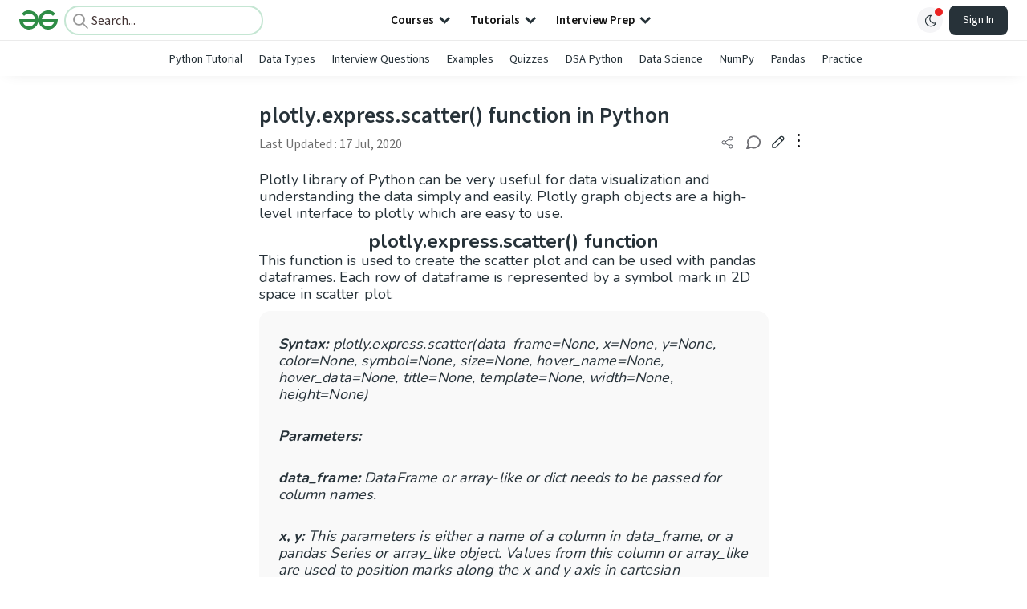

--- FILE ---
content_type: text/html; charset=utf-8
request_url: https://www.google.com/recaptcha/api2/anchor?ar=1&k=6LdMFNUZAAAAAIuRtzg0piOT-qXCbDF-iQiUi9KY&co=aHR0cHM6Ly93d3cuZ2Vla3Nmb3JnZWVrcy5vcmc6NDQz&hl=en&type=image&v=PoyoqOPhxBO7pBk68S4YbpHZ&theme=light&size=invisible&badge=bottomright&anchor-ms=20000&execute-ms=30000&cb=kzvx1rxx5iu
body_size: 48634
content:
<!DOCTYPE HTML><html dir="ltr" lang="en"><head><meta http-equiv="Content-Type" content="text/html; charset=UTF-8">
<meta http-equiv="X-UA-Compatible" content="IE=edge">
<title>reCAPTCHA</title>
<style type="text/css">
/* cyrillic-ext */
@font-face {
  font-family: 'Roboto';
  font-style: normal;
  font-weight: 400;
  font-stretch: 100%;
  src: url(//fonts.gstatic.com/s/roboto/v48/KFO7CnqEu92Fr1ME7kSn66aGLdTylUAMa3GUBHMdazTgWw.woff2) format('woff2');
  unicode-range: U+0460-052F, U+1C80-1C8A, U+20B4, U+2DE0-2DFF, U+A640-A69F, U+FE2E-FE2F;
}
/* cyrillic */
@font-face {
  font-family: 'Roboto';
  font-style: normal;
  font-weight: 400;
  font-stretch: 100%;
  src: url(//fonts.gstatic.com/s/roboto/v48/KFO7CnqEu92Fr1ME7kSn66aGLdTylUAMa3iUBHMdazTgWw.woff2) format('woff2');
  unicode-range: U+0301, U+0400-045F, U+0490-0491, U+04B0-04B1, U+2116;
}
/* greek-ext */
@font-face {
  font-family: 'Roboto';
  font-style: normal;
  font-weight: 400;
  font-stretch: 100%;
  src: url(//fonts.gstatic.com/s/roboto/v48/KFO7CnqEu92Fr1ME7kSn66aGLdTylUAMa3CUBHMdazTgWw.woff2) format('woff2');
  unicode-range: U+1F00-1FFF;
}
/* greek */
@font-face {
  font-family: 'Roboto';
  font-style: normal;
  font-weight: 400;
  font-stretch: 100%;
  src: url(//fonts.gstatic.com/s/roboto/v48/KFO7CnqEu92Fr1ME7kSn66aGLdTylUAMa3-UBHMdazTgWw.woff2) format('woff2');
  unicode-range: U+0370-0377, U+037A-037F, U+0384-038A, U+038C, U+038E-03A1, U+03A3-03FF;
}
/* math */
@font-face {
  font-family: 'Roboto';
  font-style: normal;
  font-weight: 400;
  font-stretch: 100%;
  src: url(//fonts.gstatic.com/s/roboto/v48/KFO7CnqEu92Fr1ME7kSn66aGLdTylUAMawCUBHMdazTgWw.woff2) format('woff2');
  unicode-range: U+0302-0303, U+0305, U+0307-0308, U+0310, U+0312, U+0315, U+031A, U+0326-0327, U+032C, U+032F-0330, U+0332-0333, U+0338, U+033A, U+0346, U+034D, U+0391-03A1, U+03A3-03A9, U+03B1-03C9, U+03D1, U+03D5-03D6, U+03F0-03F1, U+03F4-03F5, U+2016-2017, U+2034-2038, U+203C, U+2040, U+2043, U+2047, U+2050, U+2057, U+205F, U+2070-2071, U+2074-208E, U+2090-209C, U+20D0-20DC, U+20E1, U+20E5-20EF, U+2100-2112, U+2114-2115, U+2117-2121, U+2123-214F, U+2190, U+2192, U+2194-21AE, U+21B0-21E5, U+21F1-21F2, U+21F4-2211, U+2213-2214, U+2216-22FF, U+2308-230B, U+2310, U+2319, U+231C-2321, U+2336-237A, U+237C, U+2395, U+239B-23B7, U+23D0, U+23DC-23E1, U+2474-2475, U+25AF, U+25B3, U+25B7, U+25BD, U+25C1, U+25CA, U+25CC, U+25FB, U+266D-266F, U+27C0-27FF, U+2900-2AFF, U+2B0E-2B11, U+2B30-2B4C, U+2BFE, U+3030, U+FF5B, U+FF5D, U+1D400-1D7FF, U+1EE00-1EEFF;
}
/* symbols */
@font-face {
  font-family: 'Roboto';
  font-style: normal;
  font-weight: 400;
  font-stretch: 100%;
  src: url(//fonts.gstatic.com/s/roboto/v48/KFO7CnqEu92Fr1ME7kSn66aGLdTylUAMaxKUBHMdazTgWw.woff2) format('woff2');
  unicode-range: U+0001-000C, U+000E-001F, U+007F-009F, U+20DD-20E0, U+20E2-20E4, U+2150-218F, U+2190, U+2192, U+2194-2199, U+21AF, U+21E6-21F0, U+21F3, U+2218-2219, U+2299, U+22C4-22C6, U+2300-243F, U+2440-244A, U+2460-24FF, U+25A0-27BF, U+2800-28FF, U+2921-2922, U+2981, U+29BF, U+29EB, U+2B00-2BFF, U+4DC0-4DFF, U+FFF9-FFFB, U+10140-1018E, U+10190-1019C, U+101A0, U+101D0-101FD, U+102E0-102FB, U+10E60-10E7E, U+1D2C0-1D2D3, U+1D2E0-1D37F, U+1F000-1F0FF, U+1F100-1F1AD, U+1F1E6-1F1FF, U+1F30D-1F30F, U+1F315, U+1F31C, U+1F31E, U+1F320-1F32C, U+1F336, U+1F378, U+1F37D, U+1F382, U+1F393-1F39F, U+1F3A7-1F3A8, U+1F3AC-1F3AF, U+1F3C2, U+1F3C4-1F3C6, U+1F3CA-1F3CE, U+1F3D4-1F3E0, U+1F3ED, U+1F3F1-1F3F3, U+1F3F5-1F3F7, U+1F408, U+1F415, U+1F41F, U+1F426, U+1F43F, U+1F441-1F442, U+1F444, U+1F446-1F449, U+1F44C-1F44E, U+1F453, U+1F46A, U+1F47D, U+1F4A3, U+1F4B0, U+1F4B3, U+1F4B9, U+1F4BB, U+1F4BF, U+1F4C8-1F4CB, U+1F4D6, U+1F4DA, U+1F4DF, U+1F4E3-1F4E6, U+1F4EA-1F4ED, U+1F4F7, U+1F4F9-1F4FB, U+1F4FD-1F4FE, U+1F503, U+1F507-1F50B, U+1F50D, U+1F512-1F513, U+1F53E-1F54A, U+1F54F-1F5FA, U+1F610, U+1F650-1F67F, U+1F687, U+1F68D, U+1F691, U+1F694, U+1F698, U+1F6AD, U+1F6B2, U+1F6B9-1F6BA, U+1F6BC, U+1F6C6-1F6CF, U+1F6D3-1F6D7, U+1F6E0-1F6EA, U+1F6F0-1F6F3, U+1F6F7-1F6FC, U+1F700-1F7FF, U+1F800-1F80B, U+1F810-1F847, U+1F850-1F859, U+1F860-1F887, U+1F890-1F8AD, U+1F8B0-1F8BB, U+1F8C0-1F8C1, U+1F900-1F90B, U+1F93B, U+1F946, U+1F984, U+1F996, U+1F9E9, U+1FA00-1FA6F, U+1FA70-1FA7C, U+1FA80-1FA89, U+1FA8F-1FAC6, U+1FACE-1FADC, U+1FADF-1FAE9, U+1FAF0-1FAF8, U+1FB00-1FBFF;
}
/* vietnamese */
@font-face {
  font-family: 'Roboto';
  font-style: normal;
  font-weight: 400;
  font-stretch: 100%;
  src: url(//fonts.gstatic.com/s/roboto/v48/KFO7CnqEu92Fr1ME7kSn66aGLdTylUAMa3OUBHMdazTgWw.woff2) format('woff2');
  unicode-range: U+0102-0103, U+0110-0111, U+0128-0129, U+0168-0169, U+01A0-01A1, U+01AF-01B0, U+0300-0301, U+0303-0304, U+0308-0309, U+0323, U+0329, U+1EA0-1EF9, U+20AB;
}
/* latin-ext */
@font-face {
  font-family: 'Roboto';
  font-style: normal;
  font-weight: 400;
  font-stretch: 100%;
  src: url(//fonts.gstatic.com/s/roboto/v48/KFO7CnqEu92Fr1ME7kSn66aGLdTylUAMa3KUBHMdazTgWw.woff2) format('woff2');
  unicode-range: U+0100-02BA, U+02BD-02C5, U+02C7-02CC, U+02CE-02D7, U+02DD-02FF, U+0304, U+0308, U+0329, U+1D00-1DBF, U+1E00-1E9F, U+1EF2-1EFF, U+2020, U+20A0-20AB, U+20AD-20C0, U+2113, U+2C60-2C7F, U+A720-A7FF;
}
/* latin */
@font-face {
  font-family: 'Roboto';
  font-style: normal;
  font-weight: 400;
  font-stretch: 100%;
  src: url(//fonts.gstatic.com/s/roboto/v48/KFO7CnqEu92Fr1ME7kSn66aGLdTylUAMa3yUBHMdazQ.woff2) format('woff2');
  unicode-range: U+0000-00FF, U+0131, U+0152-0153, U+02BB-02BC, U+02C6, U+02DA, U+02DC, U+0304, U+0308, U+0329, U+2000-206F, U+20AC, U+2122, U+2191, U+2193, U+2212, U+2215, U+FEFF, U+FFFD;
}
/* cyrillic-ext */
@font-face {
  font-family: 'Roboto';
  font-style: normal;
  font-weight: 500;
  font-stretch: 100%;
  src: url(//fonts.gstatic.com/s/roboto/v48/KFO7CnqEu92Fr1ME7kSn66aGLdTylUAMa3GUBHMdazTgWw.woff2) format('woff2');
  unicode-range: U+0460-052F, U+1C80-1C8A, U+20B4, U+2DE0-2DFF, U+A640-A69F, U+FE2E-FE2F;
}
/* cyrillic */
@font-face {
  font-family: 'Roboto';
  font-style: normal;
  font-weight: 500;
  font-stretch: 100%;
  src: url(//fonts.gstatic.com/s/roboto/v48/KFO7CnqEu92Fr1ME7kSn66aGLdTylUAMa3iUBHMdazTgWw.woff2) format('woff2');
  unicode-range: U+0301, U+0400-045F, U+0490-0491, U+04B0-04B1, U+2116;
}
/* greek-ext */
@font-face {
  font-family: 'Roboto';
  font-style: normal;
  font-weight: 500;
  font-stretch: 100%;
  src: url(//fonts.gstatic.com/s/roboto/v48/KFO7CnqEu92Fr1ME7kSn66aGLdTylUAMa3CUBHMdazTgWw.woff2) format('woff2');
  unicode-range: U+1F00-1FFF;
}
/* greek */
@font-face {
  font-family: 'Roboto';
  font-style: normal;
  font-weight: 500;
  font-stretch: 100%;
  src: url(//fonts.gstatic.com/s/roboto/v48/KFO7CnqEu92Fr1ME7kSn66aGLdTylUAMa3-UBHMdazTgWw.woff2) format('woff2');
  unicode-range: U+0370-0377, U+037A-037F, U+0384-038A, U+038C, U+038E-03A1, U+03A3-03FF;
}
/* math */
@font-face {
  font-family: 'Roboto';
  font-style: normal;
  font-weight: 500;
  font-stretch: 100%;
  src: url(//fonts.gstatic.com/s/roboto/v48/KFO7CnqEu92Fr1ME7kSn66aGLdTylUAMawCUBHMdazTgWw.woff2) format('woff2');
  unicode-range: U+0302-0303, U+0305, U+0307-0308, U+0310, U+0312, U+0315, U+031A, U+0326-0327, U+032C, U+032F-0330, U+0332-0333, U+0338, U+033A, U+0346, U+034D, U+0391-03A1, U+03A3-03A9, U+03B1-03C9, U+03D1, U+03D5-03D6, U+03F0-03F1, U+03F4-03F5, U+2016-2017, U+2034-2038, U+203C, U+2040, U+2043, U+2047, U+2050, U+2057, U+205F, U+2070-2071, U+2074-208E, U+2090-209C, U+20D0-20DC, U+20E1, U+20E5-20EF, U+2100-2112, U+2114-2115, U+2117-2121, U+2123-214F, U+2190, U+2192, U+2194-21AE, U+21B0-21E5, U+21F1-21F2, U+21F4-2211, U+2213-2214, U+2216-22FF, U+2308-230B, U+2310, U+2319, U+231C-2321, U+2336-237A, U+237C, U+2395, U+239B-23B7, U+23D0, U+23DC-23E1, U+2474-2475, U+25AF, U+25B3, U+25B7, U+25BD, U+25C1, U+25CA, U+25CC, U+25FB, U+266D-266F, U+27C0-27FF, U+2900-2AFF, U+2B0E-2B11, U+2B30-2B4C, U+2BFE, U+3030, U+FF5B, U+FF5D, U+1D400-1D7FF, U+1EE00-1EEFF;
}
/* symbols */
@font-face {
  font-family: 'Roboto';
  font-style: normal;
  font-weight: 500;
  font-stretch: 100%;
  src: url(//fonts.gstatic.com/s/roboto/v48/KFO7CnqEu92Fr1ME7kSn66aGLdTylUAMaxKUBHMdazTgWw.woff2) format('woff2');
  unicode-range: U+0001-000C, U+000E-001F, U+007F-009F, U+20DD-20E0, U+20E2-20E4, U+2150-218F, U+2190, U+2192, U+2194-2199, U+21AF, U+21E6-21F0, U+21F3, U+2218-2219, U+2299, U+22C4-22C6, U+2300-243F, U+2440-244A, U+2460-24FF, U+25A0-27BF, U+2800-28FF, U+2921-2922, U+2981, U+29BF, U+29EB, U+2B00-2BFF, U+4DC0-4DFF, U+FFF9-FFFB, U+10140-1018E, U+10190-1019C, U+101A0, U+101D0-101FD, U+102E0-102FB, U+10E60-10E7E, U+1D2C0-1D2D3, U+1D2E0-1D37F, U+1F000-1F0FF, U+1F100-1F1AD, U+1F1E6-1F1FF, U+1F30D-1F30F, U+1F315, U+1F31C, U+1F31E, U+1F320-1F32C, U+1F336, U+1F378, U+1F37D, U+1F382, U+1F393-1F39F, U+1F3A7-1F3A8, U+1F3AC-1F3AF, U+1F3C2, U+1F3C4-1F3C6, U+1F3CA-1F3CE, U+1F3D4-1F3E0, U+1F3ED, U+1F3F1-1F3F3, U+1F3F5-1F3F7, U+1F408, U+1F415, U+1F41F, U+1F426, U+1F43F, U+1F441-1F442, U+1F444, U+1F446-1F449, U+1F44C-1F44E, U+1F453, U+1F46A, U+1F47D, U+1F4A3, U+1F4B0, U+1F4B3, U+1F4B9, U+1F4BB, U+1F4BF, U+1F4C8-1F4CB, U+1F4D6, U+1F4DA, U+1F4DF, U+1F4E3-1F4E6, U+1F4EA-1F4ED, U+1F4F7, U+1F4F9-1F4FB, U+1F4FD-1F4FE, U+1F503, U+1F507-1F50B, U+1F50D, U+1F512-1F513, U+1F53E-1F54A, U+1F54F-1F5FA, U+1F610, U+1F650-1F67F, U+1F687, U+1F68D, U+1F691, U+1F694, U+1F698, U+1F6AD, U+1F6B2, U+1F6B9-1F6BA, U+1F6BC, U+1F6C6-1F6CF, U+1F6D3-1F6D7, U+1F6E0-1F6EA, U+1F6F0-1F6F3, U+1F6F7-1F6FC, U+1F700-1F7FF, U+1F800-1F80B, U+1F810-1F847, U+1F850-1F859, U+1F860-1F887, U+1F890-1F8AD, U+1F8B0-1F8BB, U+1F8C0-1F8C1, U+1F900-1F90B, U+1F93B, U+1F946, U+1F984, U+1F996, U+1F9E9, U+1FA00-1FA6F, U+1FA70-1FA7C, U+1FA80-1FA89, U+1FA8F-1FAC6, U+1FACE-1FADC, U+1FADF-1FAE9, U+1FAF0-1FAF8, U+1FB00-1FBFF;
}
/* vietnamese */
@font-face {
  font-family: 'Roboto';
  font-style: normal;
  font-weight: 500;
  font-stretch: 100%;
  src: url(//fonts.gstatic.com/s/roboto/v48/KFO7CnqEu92Fr1ME7kSn66aGLdTylUAMa3OUBHMdazTgWw.woff2) format('woff2');
  unicode-range: U+0102-0103, U+0110-0111, U+0128-0129, U+0168-0169, U+01A0-01A1, U+01AF-01B0, U+0300-0301, U+0303-0304, U+0308-0309, U+0323, U+0329, U+1EA0-1EF9, U+20AB;
}
/* latin-ext */
@font-face {
  font-family: 'Roboto';
  font-style: normal;
  font-weight: 500;
  font-stretch: 100%;
  src: url(//fonts.gstatic.com/s/roboto/v48/KFO7CnqEu92Fr1ME7kSn66aGLdTylUAMa3KUBHMdazTgWw.woff2) format('woff2');
  unicode-range: U+0100-02BA, U+02BD-02C5, U+02C7-02CC, U+02CE-02D7, U+02DD-02FF, U+0304, U+0308, U+0329, U+1D00-1DBF, U+1E00-1E9F, U+1EF2-1EFF, U+2020, U+20A0-20AB, U+20AD-20C0, U+2113, U+2C60-2C7F, U+A720-A7FF;
}
/* latin */
@font-face {
  font-family: 'Roboto';
  font-style: normal;
  font-weight: 500;
  font-stretch: 100%;
  src: url(//fonts.gstatic.com/s/roboto/v48/KFO7CnqEu92Fr1ME7kSn66aGLdTylUAMa3yUBHMdazQ.woff2) format('woff2');
  unicode-range: U+0000-00FF, U+0131, U+0152-0153, U+02BB-02BC, U+02C6, U+02DA, U+02DC, U+0304, U+0308, U+0329, U+2000-206F, U+20AC, U+2122, U+2191, U+2193, U+2212, U+2215, U+FEFF, U+FFFD;
}
/* cyrillic-ext */
@font-face {
  font-family: 'Roboto';
  font-style: normal;
  font-weight: 900;
  font-stretch: 100%;
  src: url(//fonts.gstatic.com/s/roboto/v48/KFO7CnqEu92Fr1ME7kSn66aGLdTylUAMa3GUBHMdazTgWw.woff2) format('woff2');
  unicode-range: U+0460-052F, U+1C80-1C8A, U+20B4, U+2DE0-2DFF, U+A640-A69F, U+FE2E-FE2F;
}
/* cyrillic */
@font-face {
  font-family: 'Roboto';
  font-style: normal;
  font-weight: 900;
  font-stretch: 100%;
  src: url(//fonts.gstatic.com/s/roboto/v48/KFO7CnqEu92Fr1ME7kSn66aGLdTylUAMa3iUBHMdazTgWw.woff2) format('woff2');
  unicode-range: U+0301, U+0400-045F, U+0490-0491, U+04B0-04B1, U+2116;
}
/* greek-ext */
@font-face {
  font-family: 'Roboto';
  font-style: normal;
  font-weight: 900;
  font-stretch: 100%;
  src: url(//fonts.gstatic.com/s/roboto/v48/KFO7CnqEu92Fr1ME7kSn66aGLdTylUAMa3CUBHMdazTgWw.woff2) format('woff2');
  unicode-range: U+1F00-1FFF;
}
/* greek */
@font-face {
  font-family: 'Roboto';
  font-style: normal;
  font-weight: 900;
  font-stretch: 100%;
  src: url(//fonts.gstatic.com/s/roboto/v48/KFO7CnqEu92Fr1ME7kSn66aGLdTylUAMa3-UBHMdazTgWw.woff2) format('woff2');
  unicode-range: U+0370-0377, U+037A-037F, U+0384-038A, U+038C, U+038E-03A1, U+03A3-03FF;
}
/* math */
@font-face {
  font-family: 'Roboto';
  font-style: normal;
  font-weight: 900;
  font-stretch: 100%;
  src: url(//fonts.gstatic.com/s/roboto/v48/KFO7CnqEu92Fr1ME7kSn66aGLdTylUAMawCUBHMdazTgWw.woff2) format('woff2');
  unicode-range: U+0302-0303, U+0305, U+0307-0308, U+0310, U+0312, U+0315, U+031A, U+0326-0327, U+032C, U+032F-0330, U+0332-0333, U+0338, U+033A, U+0346, U+034D, U+0391-03A1, U+03A3-03A9, U+03B1-03C9, U+03D1, U+03D5-03D6, U+03F0-03F1, U+03F4-03F5, U+2016-2017, U+2034-2038, U+203C, U+2040, U+2043, U+2047, U+2050, U+2057, U+205F, U+2070-2071, U+2074-208E, U+2090-209C, U+20D0-20DC, U+20E1, U+20E5-20EF, U+2100-2112, U+2114-2115, U+2117-2121, U+2123-214F, U+2190, U+2192, U+2194-21AE, U+21B0-21E5, U+21F1-21F2, U+21F4-2211, U+2213-2214, U+2216-22FF, U+2308-230B, U+2310, U+2319, U+231C-2321, U+2336-237A, U+237C, U+2395, U+239B-23B7, U+23D0, U+23DC-23E1, U+2474-2475, U+25AF, U+25B3, U+25B7, U+25BD, U+25C1, U+25CA, U+25CC, U+25FB, U+266D-266F, U+27C0-27FF, U+2900-2AFF, U+2B0E-2B11, U+2B30-2B4C, U+2BFE, U+3030, U+FF5B, U+FF5D, U+1D400-1D7FF, U+1EE00-1EEFF;
}
/* symbols */
@font-face {
  font-family: 'Roboto';
  font-style: normal;
  font-weight: 900;
  font-stretch: 100%;
  src: url(//fonts.gstatic.com/s/roboto/v48/KFO7CnqEu92Fr1ME7kSn66aGLdTylUAMaxKUBHMdazTgWw.woff2) format('woff2');
  unicode-range: U+0001-000C, U+000E-001F, U+007F-009F, U+20DD-20E0, U+20E2-20E4, U+2150-218F, U+2190, U+2192, U+2194-2199, U+21AF, U+21E6-21F0, U+21F3, U+2218-2219, U+2299, U+22C4-22C6, U+2300-243F, U+2440-244A, U+2460-24FF, U+25A0-27BF, U+2800-28FF, U+2921-2922, U+2981, U+29BF, U+29EB, U+2B00-2BFF, U+4DC0-4DFF, U+FFF9-FFFB, U+10140-1018E, U+10190-1019C, U+101A0, U+101D0-101FD, U+102E0-102FB, U+10E60-10E7E, U+1D2C0-1D2D3, U+1D2E0-1D37F, U+1F000-1F0FF, U+1F100-1F1AD, U+1F1E6-1F1FF, U+1F30D-1F30F, U+1F315, U+1F31C, U+1F31E, U+1F320-1F32C, U+1F336, U+1F378, U+1F37D, U+1F382, U+1F393-1F39F, U+1F3A7-1F3A8, U+1F3AC-1F3AF, U+1F3C2, U+1F3C4-1F3C6, U+1F3CA-1F3CE, U+1F3D4-1F3E0, U+1F3ED, U+1F3F1-1F3F3, U+1F3F5-1F3F7, U+1F408, U+1F415, U+1F41F, U+1F426, U+1F43F, U+1F441-1F442, U+1F444, U+1F446-1F449, U+1F44C-1F44E, U+1F453, U+1F46A, U+1F47D, U+1F4A3, U+1F4B0, U+1F4B3, U+1F4B9, U+1F4BB, U+1F4BF, U+1F4C8-1F4CB, U+1F4D6, U+1F4DA, U+1F4DF, U+1F4E3-1F4E6, U+1F4EA-1F4ED, U+1F4F7, U+1F4F9-1F4FB, U+1F4FD-1F4FE, U+1F503, U+1F507-1F50B, U+1F50D, U+1F512-1F513, U+1F53E-1F54A, U+1F54F-1F5FA, U+1F610, U+1F650-1F67F, U+1F687, U+1F68D, U+1F691, U+1F694, U+1F698, U+1F6AD, U+1F6B2, U+1F6B9-1F6BA, U+1F6BC, U+1F6C6-1F6CF, U+1F6D3-1F6D7, U+1F6E0-1F6EA, U+1F6F0-1F6F3, U+1F6F7-1F6FC, U+1F700-1F7FF, U+1F800-1F80B, U+1F810-1F847, U+1F850-1F859, U+1F860-1F887, U+1F890-1F8AD, U+1F8B0-1F8BB, U+1F8C0-1F8C1, U+1F900-1F90B, U+1F93B, U+1F946, U+1F984, U+1F996, U+1F9E9, U+1FA00-1FA6F, U+1FA70-1FA7C, U+1FA80-1FA89, U+1FA8F-1FAC6, U+1FACE-1FADC, U+1FADF-1FAE9, U+1FAF0-1FAF8, U+1FB00-1FBFF;
}
/* vietnamese */
@font-face {
  font-family: 'Roboto';
  font-style: normal;
  font-weight: 900;
  font-stretch: 100%;
  src: url(//fonts.gstatic.com/s/roboto/v48/KFO7CnqEu92Fr1ME7kSn66aGLdTylUAMa3OUBHMdazTgWw.woff2) format('woff2');
  unicode-range: U+0102-0103, U+0110-0111, U+0128-0129, U+0168-0169, U+01A0-01A1, U+01AF-01B0, U+0300-0301, U+0303-0304, U+0308-0309, U+0323, U+0329, U+1EA0-1EF9, U+20AB;
}
/* latin-ext */
@font-face {
  font-family: 'Roboto';
  font-style: normal;
  font-weight: 900;
  font-stretch: 100%;
  src: url(//fonts.gstatic.com/s/roboto/v48/KFO7CnqEu92Fr1ME7kSn66aGLdTylUAMa3KUBHMdazTgWw.woff2) format('woff2');
  unicode-range: U+0100-02BA, U+02BD-02C5, U+02C7-02CC, U+02CE-02D7, U+02DD-02FF, U+0304, U+0308, U+0329, U+1D00-1DBF, U+1E00-1E9F, U+1EF2-1EFF, U+2020, U+20A0-20AB, U+20AD-20C0, U+2113, U+2C60-2C7F, U+A720-A7FF;
}
/* latin */
@font-face {
  font-family: 'Roboto';
  font-style: normal;
  font-weight: 900;
  font-stretch: 100%;
  src: url(//fonts.gstatic.com/s/roboto/v48/KFO7CnqEu92Fr1ME7kSn66aGLdTylUAMa3yUBHMdazQ.woff2) format('woff2');
  unicode-range: U+0000-00FF, U+0131, U+0152-0153, U+02BB-02BC, U+02C6, U+02DA, U+02DC, U+0304, U+0308, U+0329, U+2000-206F, U+20AC, U+2122, U+2191, U+2193, U+2212, U+2215, U+FEFF, U+FFFD;
}

</style>
<link rel="stylesheet" type="text/css" href="https://www.gstatic.com/recaptcha/releases/PoyoqOPhxBO7pBk68S4YbpHZ/styles__ltr.css">
<script nonce="jLaRLXGnfz8ok9q6f1IYnw" type="text/javascript">window['__recaptcha_api'] = 'https://www.google.com/recaptcha/api2/';</script>
<script type="text/javascript" src="https://www.gstatic.com/recaptcha/releases/PoyoqOPhxBO7pBk68S4YbpHZ/recaptcha__en.js" nonce="jLaRLXGnfz8ok9q6f1IYnw">
      
    </script></head>
<body><div id="rc-anchor-alert" class="rc-anchor-alert"></div>
<input type="hidden" id="recaptcha-token" value="[base64]">
<script type="text/javascript" nonce="jLaRLXGnfz8ok9q6f1IYnw">
      recaptcha.anchor.Main.init("[\x22ainput\x22,[\x22bgdata\x22,\x22\x22,\[base64]/[base64]/[base64]/[base64]/[base64]/UltsKytdPUU6KEU8MjA0OD9SW2wrK109RT4+NnwxOTI6KChFJjY0NTEyKT09NTUyOTYmJk0rMTxjLmxlbmd0aCYmKGMuY2hhckNvZGVBdChNKzEpJjY0NTEyKT09NTYzMjA/[base64]/[base64]/[base64]/[base64]/[base64]/[base64]/[base64]\x22,\[base64]\x22,\x22fMKoBsOnfEoKwpQSw4RMC0/[base64]/wrV2w4JBKiMuw6/Dp8K+UjPDhSguwq/[base64]/Cu8KEwqXChMOdwptrWWwVIhQjbGcNWcOgwpHCiSjDg0swwoF1w5bDl8KAw5QGw7PCi8KlaQArw5YRYcKxdDzDtsOUPMKraQ12w6jDlTXDm8K+Q1wfAcOGwo7DswUAwpbDkMOhw410w7bCpAhZF8KtRsOKHHLDhMKOYVRRwqQyYMO5J2/DpHVRwr0jwqQIwqVGSjrCoCjCg1PDgTrDlFXDtcOTAxZfaDUbwqXDrmgJw77CgMOXw4QDwp3DqsOSVFoNw5JEwqVfWcKlOnTChmnDqsKxX1FSEUbDtsKncADCmmsTw6Udw7oVLg8vMFrCusK5cF/CmcKlR8KKa8OlwqZvd8KeX2Enw5HDoVTDkBwOw7crVQhww49zwojDr1HDiT8BClV7w4TDtcKTw6EtwokmP8Kdwr0/wpzCscOCw6vDljDDtsOYw6bCqWYSOgzCmcOCw7dlYsOrw6x5w4fCoSRVw4FNQ3dxKMOLwpZvwpDCt8Kiw4R+f8K1DcOLecKkFmxPw4Mjw5/CnMOnw4/CsU7CrEJ4aFAmw5rCnRctw79bKcKVwrB+RMOGKRdiTEAlacKEwrrChB4xOMKZwq9HWsOeP8KewpDDk0U8w4/CvsK+wp1ww50RS8OXwpzCvgrCncKZwrbDvsOOUsKTajfDiSzCgCPDhcKjwo/Cs8Oxw6Fywrs+w5fDn1DCtMOUwoLCm17DnMKiO04YwpkLw4pIR8KpwrYuRsKKw6TDuirDjHfDtRw5w4NJwqrDvRrDtsKPb8OawpfCr8KWw6UmJgTDgjN2wp96wq9Owppkw51LOcKnJAvCrcOcw6fCncO9Y05ywpRsbjRew6HDjlXCklMde8O/UXXDtXPDoMK6wrTDnyQlw7TCr8Kxw6EkWcK3wovDkRLDvAjChhkDwpzDvFvDq0c8UsOOOMKNwrnDgzjDjiLDi8Kqwpomw4FCHMOQw4Eww40PXMKJwqhTBsOTb15eA8OjG8OLfzhtw6MIwoDCocOkwpJ0wrfCuQbDkyxnQzHCsxjDsMK2w5tMwp/DlDjCpSAEwrnCkMKrw5XCnRI4wp3Dol3CvcKdZ8KGw7bDs8KQw7/DsHoCwrRvwo3ChMOZM8K9wp3CrBMZDStdasK7wqRfWgh/wrBtX8Kjw5nCoMOZMiPDqMOsS8K/TMKcN2UKw5XCjcOgaX3Cp8KlFG7CpMKgb8OJwoIJZzjCgMKmwrvCjMOfcMKJw40zw7xXWQE7OF4bwrbDucOCenRdNcOfw7zCvMOIwoNLwonDpm5rDMKMw7dgFgnChMKFw43Ds0PDkD/Dr8Ktw5VzWTZZw4UCw53DjMO8woh1w4jDuX4NwqTCtsOmEnFPwr9Cw4Ukw7gIwo8hMMOfw5R5ZU1hBFvCh34sKW8OwqjCoGpUMWjDrzjDvsKNKcOIVw/CrjlqHsOyw67CtyEdwqjCjyvCscKxS8KXDCN+XcKLw6kdw7hKN8OFQcKsYDHDocOBF241wr/DhGQJY8KFwqvCgcKCwpPDnsKAw7lLw4YdwodSwrZIw5fDrQcwwqZ1FCTCv8OcUsOUwpFBwpHDmAZhwqpZw6rCr3/Dr2HClMKjwppbJ8OuK8KvARXClMK3CMKSw5VDw7vCrzcwwqdbBWfDijJXw4IKNhtCRF7CoMKxwqLCuMOkQSxVwrLDslR7ZMKuBAlKw4ItwpDCr37DpmDDv0TDocOEwrcqwqpZw6TCg8O2QcOvezTCpcKfwqkCw6JHw7lNw7x5w4o3w4NDw7U7CX56w79iL3sNGR/DsmQ4w5fDusOkw4fCgMKzF8O/HMORwrASwopFKHHCiQBIbisFw5XDnxMkwr/[base64]/w4jCjMOHbm/[base64]/[base64]/Q2JeTsKeH3Q9w4JNWsKhw5LCvsKoB8K9w7rDtsK7wqfCmh9Owot2wrsdw4vCisOGQmTCuFDCusK0ZzFPwrRPwqUhL8OlfkQIwrXCjMKbw4ZLJls7Q8O7H8O9VMKsTAEfw4Bsw5BfT8KIdMO0IMOVZ8Ogw6V0w7vCrMOhw67CiU8/[base64]/[base64]/McOBUsKnXsKnw6/[base64]/ChVbDnMKiwrJeVcO3wq9UwrjCmlfCmgPDqcKtEyzChCTClcKuNkTDi8Kjw5LCoEYZBcOQIlLClMKEWMONJMKEw5Aawr9/wqnCisOiwo/CicKTw5h8wprCjsKpwrbDp3LCpXhpDCwSaStew6tUIcOGwqZ8wqbDqVsPFG3CrFERwqQ9wrxPw5HDszDCqXAww6zCnHkawq3DgCjDvzZHwqV6w6ADwr5XTS/CoMOvIsOOwqDCm8O9wppbwrVERDgidWszAUjDsBdaI8KWwqvCtAwlAx/DtjR9F8KAw4TDucKRcMOhw4tlw68Cwp/Chh1nw6ppJhJuWCZWAcO+CcOQwrVdwqbDrMKBwqFSCsO/wq9lCcO8wrwNJjwsw6t/wrvCjcKhMMOcwprDvMO7wqTCu8OIZgUECj/Ckx1AMcKXwr7DgzTDlQbDpBvCqcOHw7ksZQ3DoXHDkMKNSsOFwpkew5MRwr7CisKUwoNxeBDCjDdmdiYkwqvDh8K5BMO5wrLCsCx1w7ULTWbCjsKlR8O4bsO1fcKdwqfDhVxrw4/Du8Oow7R1wp/DuXbDq8KxXcOBw4tqw6fChSnDhk9NRjjCpMKlw6BVdnnCsEjDi8KHXhrDrzxHYivDvCvChsOHw5AVHxZvUsOfw7/CkVdGwpTClMO1w5kwwp1YwpISw60iacKiw67CssO5w4sPGRJzfcK5WkvCqcKwL8KZw5kwwpMGw6NzGnFgwqDDssORw6PDgwkmw5JFw4Qnw68Ww47CuUDCmxrDuMK+YBHCjsOgcG7Cv8KKLXfDpcOmdmN4WShiwqjDkzgwwqctw6FJw7Ijw7YXXA/CizkRMcOvwr/CnsOIYcKwchvDv1o1w7YhwpHCs8OxbUR+wozDgMKwGlrDnsKMw43CukXDo8KwwrVSHMK/w415XSPDicKWwoDDpwnCmzPDo8O1AHzCoMOBXH/DgsK2w687wpPCrndYw7rCmUDDsAnDtcO7w5DDpG4qw4rDn8K+wpTChHnCu8Klw7/DhMOqdMKXOwIUHcOlTUZDKQINw45zw6TDjRrCg1DDs8O5OFXDrzfCqsOkC8O+wrDCmsOPw7w/w7LDpVjCimUwUVcUw77DjhbDhcOtw4rCk8KxdcO+w4ktOhluwpQmAF5FDTt0QcOwJhjDjcKUahYmwqU7w67DrsK5eMKXah7CqTtcw6MTHH/CsGQEYcOXwqnDhV/Cl1kkdsOeWjNcwqjDpkkEw7sUQsKxwp/CnMOmCsO3w4bDnXDCpG5Aw4tAwr7DpsO3wrtEDMKiw5fCksOUwpcnN8KIT8OXLEPCmB3CtMKKw5hIVsKQGcK2w7QPDcKlw4/ChnN/w7zDmg/[base64]/eA4hSQ9SwrM9dTZiw7fCmVLCpjHDlSnCvTluCMOgLG1hw6xTwpPDv8KSwpbDmcO1aztSw5bDkBdKwpUuez9+eBzCm1rCtiDCqsKQwoE/w4PCncOzw4NcWT1+TsOqw5/[base64]/DpsO6w4vChsOAU2PDs01zcMKyw6IBcMObw4XDuw0iw5TDr8KUEx5tw7Y9RcONdcOHwqJPbVXCs0cfYMOOXVfCtsKjPcOeHEPDgizDvcOIZlAPwqACwp/CswXCvirCpjTCg8O1wo7Cq8KWJ8KZw518FcO/w64TwqtkY8O/HzPCsw8jw4TDjsK7w7DDvUvCrljCnDF5M8KsQMKuFUnDrcOIw453w4wiWT3CmDrDoMKgwpjCt8OZwoPDmMKMwpjCuVjDsmQOJSHClDxJw6rClcOVNFFtMCJ5wpnCsMOlw7Ebe8Oae8KwEm4SwqDDh8OywrzDjMKSQSfCicK1w7hbwqTCqwEJUMK/w4A0WkXCrMKwTsOMOFXCrV0rcn1LfMKAS8K/[base64]/CvEotwpHDuWLDn27CjcKmbMOpwr4bwoLDl0vCok3CusKnKAjDrsO2e8K2wp7DnlVPdmnCvMO5bl7Cr1w+w7jCucKYSn/DlcOhwq4cw6wtJ8K6c8KIeXDCtUPCizwNw5RdYHzCucKxw5TCk8OLw7TChcKdw6MnwrZAwq7Cq8K0w5vCp8OQwpEkw7nCnxDCnUpGw5bCsMKPw4jDm8Otwq/DicK2BU/CusKvX2cOKMOuDcO9BBfChsKWw64Fw7PCnMOUwp3DsjVfbsKjGsK+w7bCh8KmLlPClEJbw7PDn8KbwqjChcKiwq88w7sow6bDm8OQw4TDkcKEQMKNYSPCgMKjMcORYmvDn8OjTWTChcKYT0TCh8O2ecOIM8KSwpkAw4pJw6BzwpbDiQ/CtsOzDcK8w63DsibDqCQEVCnCu3tNRGvDjmXDjEjDsW7Dl8K/[base64]/DvBhxwooWw5rCgsOXGxRvUsOQTwTDjHzCswBlCWgSwpB/wp/CpQbDoHDDkFtpwoLDrGLDnGdxwpYLwq7CiwTDksK2w4RoFnA3GsKww7fCnMOsw4bDicOCwp/ClmwlT8K5w792w6PCssKyK2UhwobDo3d+Y8K2w4TDpMO1AsO9w7YANMOTDsKaR2dBw4w+KcOaw6HDnAzCj8OlRAMtYGYYw7HCvRtXwrHCrE9OAMKJwpdIFcOpw4DDiX/DrcOzwpPDh0NhBwjDp8KFO0XDqDVyDwLDr8O/wqDDqsOtwpbChj3CqsKZJkPDosKRwpRJw5bDuX9vw7MOBMKtZcK8wrTDkMKaU2tew57DgCYcajxWb8K+w4BNKcO5wo/CgRDDozNzacOiMzXCmcO1wrjDhsKywofDp2F8WS0sTwNGB8Kew5h1RHLDsMKOGMODRwbCjQzClT3Cj8K6w5LCmTbCscK3wpvCssOsMsOIIcO2HE/CqyQbU8Kiw4LDrsKLwp7CgsKjw5R9wq9fw4DDisKZaMK+wpfDmWzCr8KHd3/DtsOWwpoHGC7CrMO9LMOfRcK/w5nCvMKrRknDvHXDp8KHwooHwrZFw71CUn0vCR95wrrCkxnDtB1XdzpXwpQbfgA4KcOiIiNQw6UrDA4YwrR/S8ODLcOZYmTClUTDrsKsw4vDj2vCh8OgPBJ5PWTCisK3w6jCscO4Q8ORfMOkw6/CqRvDo8K+BA/[base64]/DlMO6AcK5wp/DlsKkV8KwwrLChi8Xd0UEFALDtMOpw6VDC8O8KT9vw67Dl0bDgA/CqXkdNMKpw48zA8KCwpM4wrDDs8OzJj/Dg8KuejjCoyvCv8KcEsOcw6DDllEfwqPDnMO1w4fDh8Klwp/[base64]/CrWbDp8Kyw4nCmcOKwp44w6PDvzDDujLCgT7DsMKRw4PCq8Khwo8swrR9Pn9/M3Z7w5vCnEnDiyzCiD3Cg8KNPn9bXE1iwrMAwrEJWMKpw7BFSlTCp8KEw4/CoMK8bsOIZMKDwqvCv8Omwp3CiRPCrcONw5zDvsK2GSwcwojCr8OvwoPDnDU3wqzDtsOGw63DlRpTw7gmOsO0YjDDvsKRw6cOfcOmG3TDqlJABEFaIsKow7hCJy/DpzXCvyZFY3ZKZ2nDtsOQw57DoizDkzhxTicnw7okN3IxwojCq8KBwrtOw49+w6jDscKMwqs+w6AewovDpS7CngLCq8K9wq/DmB/[base64]/CjRTCvMK7woLCuMOvfMO7wp3CgcOIS3vCtnzDiSjDhMOswo5BwprDoSkhw5JzwrdRFcKZwonCqQrDmcKIM8KfLD9+FMKcORfCgMOCOTp0JcKxIMK+w5Fowr7ClDJMOcOfw60adCbDssKDwrDDlMK2wphaw6vCk2w6RMKpw79FUR/DtsKvbsKFwrPDssOIfsOrXsKfw6toaWoNwrvDhywrTMOMworCsHgaXMO0wpw2wosmIhUXwqtQM2Qnwq9nw5syVD0wwqDDnMO+w4IxwrYzUzXDsMOgZxDDhsKodsO9wr/DnjY/RsKhwrccwrwUw5NawpYEMknDnDjDl8K+JsOtw6orXMKiwobCtcOewpYLwq4fTiISwp/DuMO4AAtCVFHCvsOlw6YgwpsZc0Atw7nCrsOnwozDmWLDk8OqwpAsHcO/R3oiDCJ8w77Dp3PCg8ODBMOqwpBXw6l+w6lAUX/CgxpKImZYU37CtRDDlsOdwogewoLCqcOuT8K5w5wrwozDtFPDiDvDogNeYFxNK8O/NWxTw67Cl153FMOow5BgTWDDln9Tw64sw6gtCxnDthkCw7HDhsKUwrJ7FsKHwoVbWgXDoxJEGwdUwo/CvMKYdSAQwpbDucOvwp3CucOiVsKAw6nDscKXw4siw6/DhsOVw4Now53DqcO/w5HCgwV5w63Cmi/[base64]/[base64]/w4tawqoiK2Z3AsK1w4gMwqBvckF+V2YBcAnCg8O0P2VTwoDCrsKwMMKfCFjCnzHCrBYUUgzDu8KZasK/[base64]/XyzCq3cSw4MbwrM8wojCsFjCncOjw6PDhQ5ewprDu8KqKD3DjcKQwo5Gwr/Dt2lUw6w0wqEnw5pHw6nDrMOOTcOQwo48wrRZO8KQXMOBbArDmkjDnMO7L8K/L8Kww4xYwrdEPcOdw5UfwolMwos9LcKkw5HChcOvfGQCw6AzwpvDjsOFYsO0w7zCncKFwrhowrzDhsKWw7PDr8O+NBIQwpNdw40sIx5tw4xCAMOTHMOHwqp7woxgwrvDqMOTw7wMAcOJwqfDr8K2YhnDs8KdExNkw61QOR/CksOtAMOJwq3Dp8KUw4XDqSgxw5rCvcKlwrAOw57CoBDCqcOtwrjCpcKfwoY+Gh/[base64]/[base64]/DucOvRR/DgsKpw4tRw6nDgFQvwq5SX8Kowq3CvsKFIMKYGG/CqQV7WUPCjcKlUEDDrGLDhsKJwofDgcOKw7ouaDnCtmHCp1VHwqJmf8KxCMKGIH3DscKlwoQ5wqlkRETCrU/DvsKRPj9QMzo0NFHCksKiwp4Hw5HDs8Kbw5lqWDw1aRoeOcKnUMOEw61UKsKowqM4w7V7w7vDoxrCpCLCjcKmd2wjw5vCii5qw5/DgsK7w7gQw7NxM8Kuwq4DG8KFw5o2w7/[base64]/Ci8KVwoPDjcK4wppXbcKMInhiwpoVDUtsw5RkwrfCp8Obw7ZbBcK1NMO3A8KEH2fChk/[base64]/IMKhfiI/w6pEFzskdcKcbyUVasOUAMOewpPDn8OSTT/CksKHbRNEWnlRw5HCnTfDj2nDjlwmccKLWDDCiGxMa8KdO8OKN8ORw6fCg8K9L0sBw77CrMOVw7ofUxV/AWTCgwQ6w43DmcK4AF7CgFUcJ1DDokHDoMKQPgdHAVfDllh9w7MKwp/Cm8ODwpXDv3HDo8KcBcOPw5fClRYDwp7CqVLDhU46FnnCogwrwo8zAcOpw48Fw7haw6cIw7Q5w5hIPcK/w4gJw4vCvR0VESTCv8KYRMOfZ8ObwpMAAcO9SRfCjWNnwp/CvD3DnUZDwplsw4BPNEQSCSHCny/DmMO3Q8OLTSHCuMKew6llXAh8w6zDp8KJAHrCkQB2wqzDv8KgwrnCtMOhScKhdWZDZwsEwqIawrM9w5dnwovDskDDkw/[base64]/Q8Kaw7TDpsOGwrzDpGpLdCHDqH0Bwp7CvmPDsW4uwpk2A8K/[base64]/[base64]/CuMOnwoF3woYQambDr3Mjw77DjsKBw7LDmcKDwqsAFT3CtMKyInEOwrDDkcKlBRc0CMOHwp3CojvDj8KBcHAfw7PCksK5P8O2Z13CnsOlw43DtcKTw4vDq0pTw7h+Xjp1w6sRSVUSNX3Dh8OBenjCiGvCtFHDgsOvAk7Dn8KCCDXDnl/[base64]/Di8KLDGzCtMOiBm88w5E6Jn3CosOIw7zDmMOkOVtMwrwmw5XCnmJQw58rc0XCjQBsw4LDlA3DvTrDtMKyYhHDoMO/wqHDk8Kbw5wEagYyw4U8P8Oxa8OlJ0HCg8K2wq/DuMOsFcKXwr0vBcKZw5/DusOswqleF8KJAsKpFyPDuMKUw6QMwqFlwqnDuVrCisKfw6XCuDDDm8KtwofDtMKmPMO9E2lMw7bCoxV/[base64]/[base64]/CssOyRjLCj8KewpACTTXDk8Kyw51zwpsOcsOlR8KDTSnCp1s/A8OewrPClwpac8K2QcOUw5hoH8OHw6JVECtRw6htNEXDqsOpw7RZOA7Ch10TF0/[base64]/Ds8Oaw45Yw7bCpsKmw41Sw44FwoMmwpHDnHMWwp0Hw6TDj8OIw4bCmzHCsE7CvgXDhQPDkMO8woDCksKlwrFcLwAwAlZuUinCjiDCp8Kpw7XDscKlHMK1w4lCaiDDi1NxUinDhg1DDMO9bsKNMWjCukLDmTLCnUzDtRHCj8OrKUUsw6jDjMOoezzCisKNcMOzwrJ/wrvDsMOfwp/Cr8KUw6vCtMO6MMK6CnrDmMK1Zloww7nDowjChsO+CMKVwox5wq/[base64]/[base64]/DpcOewprDksK9LVfCinxfYBPCgGnCnMOaYwjDmFFkwoDCk8KhwpLDoznDvE4uw4PDtsOYwqI8w6TCscOTYsO8IsKqw6jCs8OBPRwwNkLCrcOMB8KywpErB8KGJQnDksO4GcOmATvDkXHCtMObw77ClEzCisKyN8OQw5DCjx4JKx/[base64]/w4s5aR5ew4XDi8K4wqHDpsO9wprDtsOZw60Bfjt+bcKIw5kvQnFoNDxTFWbDtsKrw5FCFcK0w4Y1SMKbX3rCnB3Du8KIwrjDulo3w6rCvRIABcKZw5HDj2IHH8KFUCrDtcK0w6PDgsOkaMOPasKcwoDCh0bCtzxAQ27DscO6DsKGwo/[base64]/w7Zjw5HDocOjw7JbHgnCosO2GkB5Sxwka8Kpwp1uwohaMBhqw6FzwqvCjsOxwobDjsOiwok7N8KVw4ICw7TDrsOwwr1iV8OMGxzDlsO+w5QbDMK0w4LCvMO2S8KHw65Ww755w7ZPwrrCnMOdw54bwpfCjG/DkR4+w5bDj2vCjDtMfWnCvnjDq8OUw6fCt3fChMKAw47CuW/Dv8OXZMOqw7vCisOqejV8wo7DtMOhWkjDpFdow6vDtS4gwq8rBV3DtBVow7ZNHg/[base64]/Ct8KnEcO7WxRbAMOWOTTCjcOLw4AmQh/DuwrCmRzDpMK8wovDkSzDoRzCtcOmw7w4w4RfwrUPwoTCu8KlworChj1Cw6h5S1vDvMKGwqFBWngiWmtgRH7DssKNUiAFAgVTZMOzG8O6NsKYVzvCrcOlCi7DicK2GMKCw5zDlBx0Xi0qw7svacOYw6/DlB1KUcK9ZhfCn8OSwqMDw5sDBsOhHzrDmRDCpSAMw4d4w6fDucOWwpbCkHwmfUF0X8KRRsOHDsODw5zDtx9ewq/CtsO5STUeS8KjYsOgwqfCosOaDADCtsK9w5oiwoMdHgLDtMKXVQDCrmp4w4PChsOxYMKnwozCvlodw57Dv8KTCsObHMOwwp81D1HCnA8VX0VEwrvCjisCBcK/w43CgCDDhcOYwqgsCgPCt1HCuMOVwo40Jgd3wpRhbDnCgwnCnMK+Sjkfw5fDgix/[base64]/[base64]/CvTHDkMK+O8OHw6cdw4rDrcKyw6rDuUTDq3XDkcOlw7zChWbCukLCqMKHw54cw4dkw7xcdk4vw6/DmMOqw5s0w6zCisKUcsOpwr90LMOiwqIHH3bCmFdcw7cZw7Q/w5Vlw4jCvMOcfUXCkVvCuxjCjQDCmMKewozCj8KPXcOsUMKbOGZgw4hMw67CimbDmsOIK8O4wqN2w7fDhUZNKyXDlBnCmQlLwqTDrxs7GzTDlcKTdioWw5tHFcOaHGnCkWcoF8KQwolxw4PDtcKbW0/DlsKxwqJsAsOZd1fDvxwswq5ww7JkJlguwrXDmMO6w7I+M0Z+VBnCocK6J8KXHsOhw7JVBnoZw5MUwqvCmGM0wrfDncO8EsOFPMKTOsKcZHzCkW4oc0LDoMOuwp10HcOHw4DDmcKjZG/CmA7DscOoN8O4woArwpfChsONwqHDvcOMWcKbw7rDok0Vc8KMwqTChcOHGmnDvnF8A8OkL1ZAw63DosKTVlDDhikUf8OAw751flU3YQHDk8Kiw5x2QcOgDGbCszvDmcKUw4NDwqwPwpTDuArDnU8vwr/[base64]/[base64]/w67Dn8KEwrXDvx3DtAHCkQvDhMO/woVgw4hKUMK7woJFQCMcfMKYBWlhCcKWwpMMw5XCpxDDnVvDuXLDkcKFwrbCpCDDm8O/[base64]/woN5HmTCkUIfwqbDscK7wqLDoBXCgsOHQHLCs3TCnnFPHgY0w7pQHMOoEsKEwpTDqx/DtEXDq3NEK3YowrMDOcKIwqR3w7EsQlRFFMOReFPCkMOORHg7wovDnn7CuUPDhSnCrER/Zm0Cw7wWw6DDh2LChEvDtMOqwrUXwp3CkB8TGBJOwrnCiFUzISNBHz/DisOnw5AowrMjw549McKMKcKKw4AawrkoTWLDrcOtw7xYw7LCvAk3wrsBZcK3w5zDs8KGY8O/FELDpsKFw7LDjCIwSyxuw40FS8OPGcK8QA/CiMOww6fDi8OmMMO4K28pGkxkwrbCtDgYw7HDiHfCp34twqnCkMOOw5fDtDvDnMKRGG0pFMK3w73Dr1xTwoHDscOawpHCr8KSPxnCt0teACREcSzDgE3ClGnCi1s4wrQyw6HDocOkdn4nw5LCmcO4w7o9b2HDgsK9S8O/SMO0Q8KiwpF9K1g6w5MWw7bDhk/Dp8OZS8KJw7rDnsOJw47DuyJWRn1Rw692I8OCw6UKKgXDnAHCs8OFw5bDu8K1w7/[base64]/wpLCksK6w4NWwq9WwpLCicKIXsOhCMOKCcKkAsKEw4YxNhXDum/DocOAwoUmdcO/ZMKSPg7DkcK1wok0wq/CkxzDplzCjMKdw7JYw64RSsK/[base64]/w4RffMOkwq4IeG9VGXTDuHHCm2AwRMOJw64nRcO8woNzaHnDi0Uzw6LDnMOMDsKBXcK0O8ONwp3DmsK7w59gw4Nsb8OyKxDDuxU3w6bDrxLDvVAHw4IaQsO0wpJnwozDrsOqwqZ+RhYUwo/CrcOAcHTCgsK3QcODw5gtw5IYJ8OcB8ODDsKFw44RfsOGIDTCjH0uAHomw5nCtHQIw7nCosOlUMKYVsOFwpvDosO1C3DCiMOSEldqw5TCjMOwbsKLM0jDpsKpcxXDpcKBwrJrw6NGwovDu8OQVnV/d8OuPFzDp2F7D8OCCzbCqsOVwrpqbW7CiG/DqFDCnTjDjD4Gw5pSw6fCh1rChVFYYMKGICYNwr/Dt8KVEnDDginCpsOTw7gmwpk6w5w/aCPCsCvCiMK/w4x/wrwla1cLw48BZMOiTMO0Z8OvwqB3woTDhC84w7XDvMKsQUPCjcKDw5JTworCu8KWGsOMZHnCoQzCmCzCjn7CiRDDs1pIwrZswo/DosK8w6wgw7dkN8KCUR1kw4HCl8O+w6HDmmRmw4A/w6bDtcOVwpxrNFDCssKqCsOGw70bwrXCk8KBP8KZCVlfw6INBlkSw4TDn3XCpwLCiMKfwrAAHnnDrsKADMOnwrtDAHzDocKVJ8KDw4fCmcOyXcKARxEnZ8O/[base64]/[base64]/CjQc+THPCp2XDq2V1YsOewqbClsKtVwpTwqUBwr1Gwr5dYAA3wqxtwqzDoTjCmMKcIkk1MsKSNCQjwrghYSIcKSgTTSUECMKbUMOTLsO6AgfCpCTDqnMUw7EiCW4Qwp3DnsKzw7/[base64]/[base64]/DsKiBcOZbMOCQMKwR2oZGMOcwrxcwrPDnsKowqRofRXChsOpwpjCiB9oBzMTwojCmDsfw7HDs2fDgcKswqkXQQ7CpMO8AQvDoMKdfUXCkk3CvXlxS8KHw6TDlMKJwoV+AcKkZ8K/wrN/[base64]/[base64]/w4I8w7R1QF8Pb8KnIcKZU8KDPcOWw45Jwo/CqsOKDUzCjQBkwq4iFMKtw6zDn1ohc2TDvBXDpEVow7jCqTA3K8O5HTjCnknCoDRYQxXDuMKPw6JgcMOxCcKKwpc9wp0JwpR6Kml2wp3DoMKUwoXCtzVkwrDDrH8nFwZYDsKIwoDCglvCsS0xwrPDrTsGSUE/OsOaGX3CpMKQwprDkcKnQl7CuhxGCsKLwq8bXHjCn8OzwoETBHwzJsOXw5fDgyTDicOowrkGWRPCh1h0w6dYwrZiIMOsJjPDq0TDkMOJwrUkwoR9RhLDkcKMam/Cu8OMw6fCkcOkTXF+KsOVwoDClTwkMhUdwo8cXF7CnVLDnzwZUsK5w45cw5LDu3jDgXrDpCPCjEzDjxrDucOiCsKhWwBDw4gBH2tCw4Bvwr1TE8KEbQdqWwYIHGlUwqjCk2bCjAzDgMOyw68qwpMnw67DncK2w4duasOBwo/DucOvGyTChVvDkMK7wqQCwqEDw5w9Kl/Ctkhzw5wIVgXChMKqQcOOZTrCrGQTY8ONw4IFNmcGG8ONwpbCgiQrwqjDksKIw47CncOOIgEIOMK8w7/DoMOlX3zCvsK7w6rCinTCrsO8wqPDpMKcwrFLEj7Cl8KwZMOSQxfCtMKBwpXCqDA/[base64]/DnsKfBn9Yw7LCp2bDjWFXwrjCv8KLw5grw67Dq8OWE8OJPMKMD8KBwqQkOy7CoUxEfgbCiMOybAQfBcKawp4owoo9asKmw5pIw4NvwrlDe8OdNMK4w7FJfzRtw5Bdw4LCrsKqQMKgNlnCrMKXw4JTwqPCiMKkXsOWw5TDvMOxwp0nw5DClsOfBw/[base64]/DiAfCoW/CuMKdw4TDgMOYTRZyIlbDn0QzXmBcIcOLwq/CqXptS0laWXzDvsOOdMOOSsOgHMKePMOVw6ZIFDHDq8OrXgfDhcK0wptQKcOOwpRuwp/DkzRfwr7DoRYuDsOWLcOKbMOJHHnCuH/DvhZmwovDpx3CsgQqF3LCt8KuKcOucB3Dh2VXGcKawo9sAhvCmSlIw7Jqw57CmcO7wrVbTW7CvSTCojsZw5bCkTU6wprCmEpqwqTDjmJNw77Dn3kNwoAhw6Eowp8Kw7smw6QfBcKawr7CvEPCo8O9YMKRY8Kzw7/[base64]/CocKswqdCN8KdX8OXVWrDisKow7zDjwjCvsOOccO1e8O8NkZIXwcNwpNWw6djw4HDgDPCgy85DMO6STfDrnEQUMORw6LClF9zwqnClUVORFHCuWjDmStUw5pgFsOATjxqw6k5Dgs3wqrCnTrDoMOvw719P8OdOcO/HMKJw6cnIMKpw7DDocOlQsKOw7HCrcOuFlXDp8KBw7YjKWDClxrDniwgOcOtWgsfw5jCv2LCksOlMGXCi3lmw7NAwo3ClsK+wp3CssKTcDrCl1LCpcKNw6zCqsOze8Obw5cYwrLDvcKMFUI4SSNNOcOSwrDDmnPDuljDsiIQw5h7wrDCscOoEsOKKw/DqncOYMO9w5XCnUF0TCkgwonCphF3w4RFSUjDlifCrlsuMsKCw67DocK5w5UTAlbDnMOWwoHCjMONJ8O+TcONVMKRw4zDqlrDjjbDgcOfE8OEGFzCtTVKMsOVw7EfEcO7wo9pNsOsw7pIwrB/[base64]/w7vDl8OjwqFmwpfCocO2wpvCicKLJkrCmi5tw7fChGXCoGHDhMO0wrs6fcKSEMK/AUrCliscw47Cs8OAw6B8w4PDscK1wpDDvGUUKsOSwpLCtcKsw59LS8OnQVXCscOnMQDDiMKIfMKeHQRNYEQDw5g6CDl4QMOgPcKCw6jDscOWwoRQbcOIasKmOGFzIsKiwo/DkkvDnQLCq1HCqClMBMK3JcKNw6RhwokhwrRrPxfCpMKhcyrDusKVcMOkw6V1w7kzF8OUwoLCqMOQwrDCiT/DrcKPwpHCpsKUXDzCvWo7LsOFwpjDqMK/[base64]/ChSh6V8OTw4EEbhzCiMKqV0s6w4s1AsOBQQ1lTMO/[base64]/CtcKBw4bDoMKuL2YCw6XDocKTSRvCkcORw58Fw4jDnsK2w7cUWBjDnsKvPS/[base64]/CpMK4M8KQwqBwOVp+IcKxF8Ovw6ofw7xCIMKjwrYgLy1ywowofcK6w6ttw77DhX88ewHDusK3wqfCpsO/CzbDnsOgwo9xwp0iw6MaF8OrcS16DMOAZ8KADsOGaTrDrWwjw6fDmkACw6gzw6shwqXDpxcWI8O5w4fCknBjwoLCmk7CtMOhDyjDucK+PGR8IAQhIsOSwrLDs1rDusObwozDnCLDnsOgW3XDkRVNwqR4w7trwp/CicKBwoYRR8KIRg/ChxDCpxbCkAXDhl4Vw4LDlMKNZHYRw7EiVMOywpcsesO3REN+QMOtDsOidsO1wrnCvD7DtwkaEcKpIzDDoMOdw4XDpVI7wrJFEcKlYMOZw5TCnBZ+w7HCv0N6wrPDtcOgwojDg8KjwpHCoUPDlDMDw5HClD/[base64]/CisKHwoI4FcKKCAkcwpYJwpQNWDzDmwsww5U4wo5vw7/CoX/CjChEw7HDoBw8BFbCuWwKwoTCpEnDvn3Dq8O2X0ZawpfDnxDDoEzDp8OxwqbDkcOEw5JQw4RsOTfCsEZFwqDDv8K0GsKFw7LCh8K7wpcmOcOqJsO6wqZew40LVTkZHw/DjMO/wo/DnQzComDCp0LCjDF/dGZHYSvDr8O4YEoNwrbCkMKmwoEmB8Olwq9/cAbCmhkiw53ClsOvw4TDglhcejvCty5wwp0maMOKw4DCo3bDo8O0w6gbw6ckw6Jrw6ILwrvDocOmw43CoMOMHcKnw4hIw4LCjiEZVMKjDMKJw6LDhsKIwqvDpcKjS8K3w7HCuyliwrBLwq0OSC/CqwHChx9BJRYyw4QFCsOPMsKvw79XAsKVEcOSZwUIw4bCr8KFwoTDombDiirDuW5yw79WwqtpwqHCgCp6wpvCrh83AcKmwr5qwo7CisKXw592wq4yIcKKcFXDgCp5L8KbCh8pwozCmcONSMO+CFwKw5lYaMKSCcKEw4Bww7zCjsO2Xihaw4cHwqbChCjCtcO7UMOJMT/CqcORwppPwqEyw7/DimjDrlNsw4Q7BCfDjRMfH8OgwprDg0sTw5HCssOZEGQUw4PCi8OSw73Cq8OKAxR6wrspwqDDsyUkTg7CgALCu8OMwpvCnxlMfsK+CcOUw5rDpV7CnGfCisK/CEcDw4JCFFzDhcOQXMO4w7LDrUrChcKnw7Z8YF5qwp7CmMO7wrAkwoXDv2TDnirDmkAHw6LDhMKow6rDp8OFw4TCtjU/[base64]/dCXDpANGwrJew4fDisOfXcOuwqfCksKkwr/DonVww4DCi8KHGS7CmsOCw5hlMsKaFjYVE8KyWsOrw6DCrGlrEsKUbcKyw63CpxzDhMOwIsOMBC3CsMKkLMK1w4ICUARAd8OZG8Olw6PCn8KHwq1uMsKNSMObw4JtwrzCmsK+RW7CkhswwqsyD1Rwwr3Dj2TDvsKSehhGw5YYKgrCmMO2wojChMKswo/CuMKjwqrDqDcRwrnChkLCvMKowpIfQgjDrsOfwpzCvMK9woVLwo/DoCMpTX/CnBbCpXARb3DDgiMAwpbDuz0LHMOHIH1QfsKKwobDhsObw6vDgkcUYMK8EMKFC8Oaw4AkMMKfHMOnwpXDm1jCr8OzwoRAwoDClgAbTFjDlsOMwotcPGNlw7xPw645YsK6w5rDm0oLw7sEGhzDtMK8w5xCw4HDkMK/YMK+AQp/MmFcXcOVwqfCp8KtQSNUw6EEwo3Dj8Otw5cIw4/Dtjl/[base64]/[base64]/[base64]/w5fCgMKkIMOfZg\\u003d\\u003d\x22],null,[\x22conf\x22,null,\x226LdMFNUZAAAAAIuRtzg0piOT-qXCbDF-iQiUi9KY\x22,0,null,null,null,0,[21,125,63,73,95,87,41,43,42,83,102,105,109,121],[1017145,333],0,null,null,null,null,0,null,0,null,700,1,null,0,\[base64]/76lBhnEnQkZnOKMAhmv8xEZ\x22,0,0,null,null,1,null,0,1,null,null,null,0],\x22https://www.geeksforgeeks.org:443\x22,null,[3,1,1],null,null,null,1,3600,[\x22https://www.google.com/intl/en/policies/privacy/\x22,\x22https://www.google.com/intl/en/policies/terms/\x22],\x22MTSVgoIxv/Jh3L8j5TwGFvY/RoLHfoPVsoXVV2YPw9g\\u003d\x22,1,0,null,1,1769340827725,0,0,[168,87,220,171],null,[62,102,89,4],\x22RC-LtDfFyMnzWOcdg\x22,null,null,null,null,null,\x220dAFcWeA5N8NSTd7ztahsQebGz1wU-8qwlatBTH1mLIgZqxhveprkJSJIJ98xGIxKdRRqVG9yTDQeqKpiNxsVAiftDLfxUpbzzRQ\x22,1769423627367]");
    </script></body></html>

--- FILE ---
content_type: text/html; charset=utf-8
request_url: https://www.google.com/recaptcha/api2/aframe
body_size: -246
content:
<!DOCTYPE HTML><html><head><meta http-equiv="content-type" content="text/html; charset=UTF-8"></head><body><script nonce="kYYJCTZLQy-xYq8CIXZ1lA">/** Anti-fraud and anti-abuse applications only. See google.com/recaptcha */ try{var clients={'sodar':'https://pagead2.googlesyndication.com/pagead/sodar?'};window.addEventListener("message",function(a){try{if(a.source===window.parent){var b=JSON.parse(a.data);var c=clients[b['id']];if(c){var d=document.createElement('img');d.src=c+b['params']+'&rc='+(localStorage.getItem("rc::a")?sessionStorage.getItem("rc::b"):"");window.document.body.appendChild(d);sessionStorage.setItem("rc::e",parseInt(sessionStorage.getItem("rc::e")||0)+1);localStorage.setItem("rc::h",'1769337230828');}}}catch(b){}});window.parent.postMessage("_grecaptcha_ready", "*");}catch(b){}</script></body></html>

--- FILE ---
content_type: application/javascript; charset=utf-8
request_url: https://fundingchoicesmessages.google.com/f/AGSKWxUTMCBuxh3eqWOhBs4OxyH90A_z3mIzeFqvE_UdcSM-4Q5Sj5jD_l0eBIyV6ryhHogGTb4D5P1Iy1S4a7yFADtJijib-qzboYn0p_hf2jSt6FKGUAn9Hk7eJ_vaPsQieWXAe91fsFgTbOOqs-hXz5lVxQzl0p0jUH0uGyQKBzBK3jg-zp5q-63R1NrP/_/advertisingbanner./fc_ads./showcode?adids=/css/ads300_/iserver/site=
body_size: -1290
content:
window['a20a6dec-4098-410e-b9d5-01c45dd28e21'] = true;

--- FILE ---
content_type: text/plain
request_url: https://c.6sc.co/?m=1
body_size: 1
content:
6suuid=a0aa371779ba0c008af175694802000059ce4400